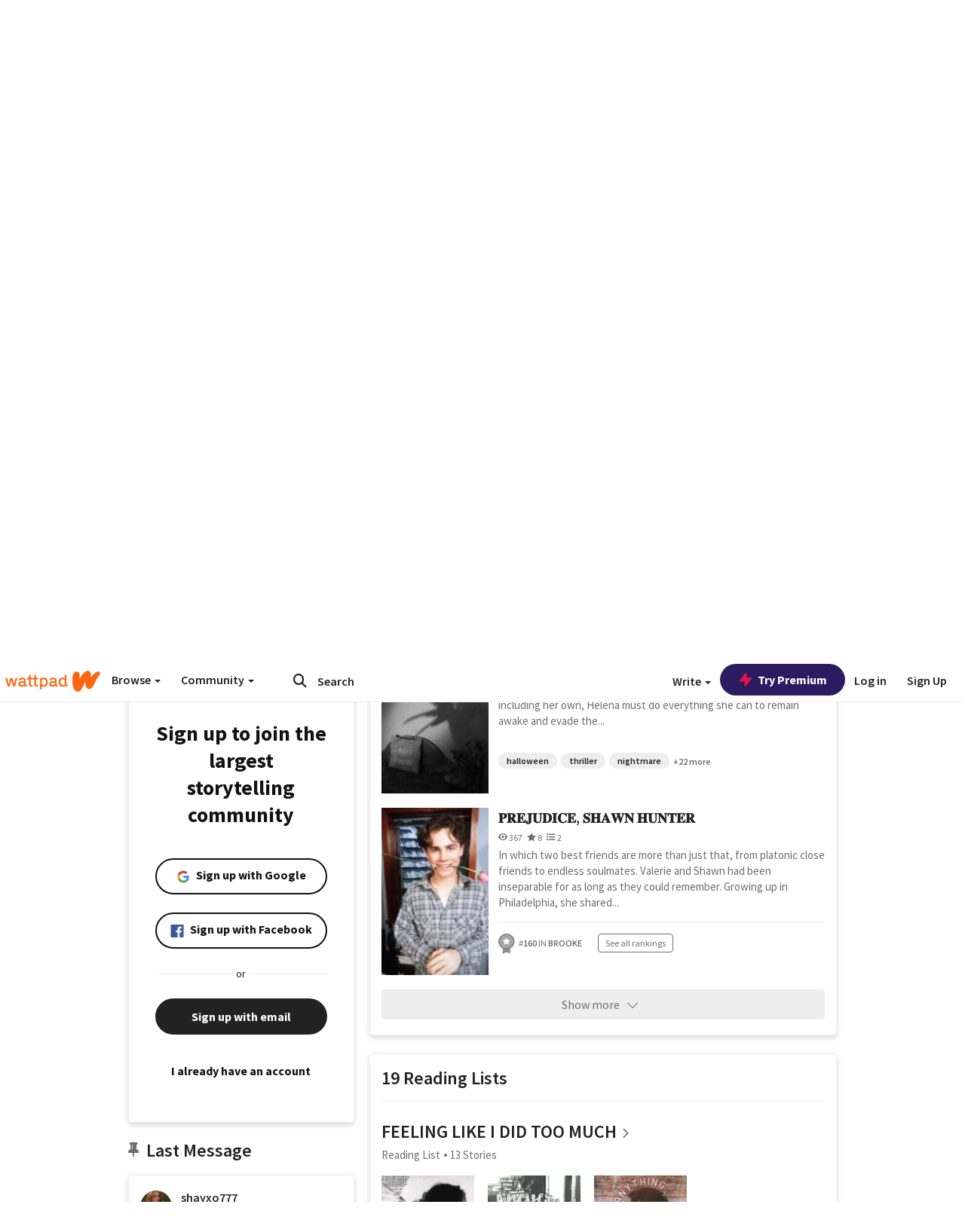

--- FILE ---
content_type: application/javascript
request_url: https://sync.springserve.com/usersync/jsonp?callback=callback
body_size: 198
content:
callback({'user_id': 'bac400be-cf02-456d-a398-148004bbd8fe'})

--- FILE ---
content_type: application/javascript;charset=utf-8
request_url: https://ase.clmbtech.com/message?cid=65973%3A3140&val_102=mobile.wattpad.com&val_120=0&val_101=65973%3A3140&val_101=ctrt%3Amobile.wattpad.com&val_122=
body_size: 216
content:
$cr.cbkf("[{\"uuid\" : \"0fc8c6df-66fe-4b97-a6c6-dfbc665329dd-616w\", \"optout\" : \"null\", \"_col_sync\" : \"false\", \"error\" : \"invalid request!!!\", \"cl\" : \"null\", \"dmp_emhash\" : \"null\", \"dmp_phhash\" : \"null\" }]")